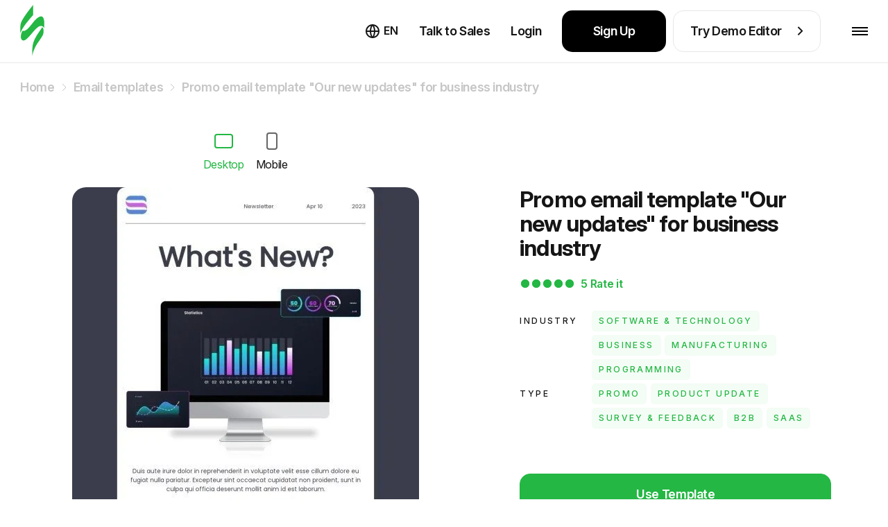

--- FILE ---
content_type: image/svg+xml
request_url: https://live-content-worker.stripocdn.email/media/supported-esp/14752/sendy-new.svg
body_size: -197
content:
<svg width="40" height="40" viewBox="0 0 40 40" fill="none" xmlns="http://www.w3.org/2000/svg">
<rect width="40" height="40" rx="10" fill="#F9F9F9"/>
<path d="M20.0027 30.7797C25.9563 30.7797 30.7827 25.9534 30.7827 19.9997C30.7827 14.0461 25.9563 9.21973 20.0027 9.21973C14.049 9.21973 9.22266 14.0461 9.22266 19.9997C9.22266 25.9534 14.049 30.7797 20.0027 30.7797Z" fill="#C4C4C4"/>
<path d="M20.0023 29.6004C25.3043 29.6004 29.6023 25.3023 29.6023 20.0004C29.6023 14.6985 25.3043 10.4004 20.0023 10.4004C14.7004 10.4004 10.4023 14.6985 10.4023 20.0004C10.4023 25.3023 14.7004 29.6004 20.0023 29.6004Z" fill="#0C0C0C"/>
<path d="M13.502 15.5098V23.7198L17.522 19.7098L13.502 15.5098ZM22.482 19.7098L26.502 23.7198V15.5098L22.482 19.7098ZM18.462 19.8498L14.062 24.4898H25.912L21.592 19.8498H18.462Z" fill="#E7E7E7"/>
</svg>


--- FILE ---
content_type: image/svg+xml
request_url: https://live-content-worker.stripocdn.email/media/supported-esp/14702/mailchimp-new.svg
body_size: 2709
content:
<?xml version="1.0" encoding="UTF-8"?> <svg width="40" height="40" viewBox="0 0 40 40" fill="none" xmlns="http://www.w3.org/2000/svg">
<rect width="40" height="40" rx="10" fill="#F9F9F9"/>
<path fill-rule="evenodd" clip-rule="evenodd" d="M25.0437 19.4506C25.1986 19.4332 25.347 19.4324 25.4835 19.4506C25.5625 19.2799 25.576 18.9859 25.505 18.6657C25.3996 18.1897 25.2566 17.9017 24.9613 17.9466C24.6661 17.9915 24.6552 18.3364 24.7609 18.8121C24.8203 19.0799 24.926 19.3088 25.0437 19.4506Z" fill="#231F20"/>
<path fill-rule="evenodd" clip-rule="evenodd" d="M22.5104 19.8273C22.7215 19.9146 22.8514 19.9726 22.9021 19.9219C22.9349 19.8904 22.925 19.8302 22.8745 19.7526C22.7703 19.5924 22.5559 19.4297 22.3283 19.3384C21.8632 19.1497 21.3082 19.2124 20.8802 19.5022C20.7389 19.5997 20.6049 19.7348 20.624 19.8168C20.6302 19.8433 20.6514 19.8633 20.7009 19.8699C20.8174 19.8824 21.2245 19.6886 21.6936 19.6615C22.0245 19.6424 22.2991 19.7399 22.5104 19.8273Z" fill="#231F20"/>
<path fill-rule="evenodd" clip-rule="evenodd" d="M22.0864 20.0557C21.8112 20.0966 21.6595 20.1822 21.5621 20.2615C21.4791 20.3299 21.4277 20.4057 21.4282 20.4588C21.4284 20.4842 21.4399 20.4988 21.4491 20.5062C21.4616 20.5166 21.4765 20.5224 21.4944 20.5224C21.5565 20.5224 21.6958 20.4697 21.6958 20.4697C22.0786 20.3406 22.3312 20.3564 22.5815 20.3831C22.7197 20.3977 22.7852 20.4057 22.8154 20.3611C22.8244 20.3482 22.8352 20.3204 22.8076 20.2782C22.7433 20.1797 22.4652 20.0133 22.0864 20.0557Z" fill="#231F20"/>
<path fill-rule="evenodd" clip-rule="evenodd" d="M24.1888 20.894C24.3756 20.9805 24.5813 20.9465 24.6482 20.8182C24.7152 20.69 24.6181 20.5158 24.4313 20.4293C24.2445 20.3429 24.0388 20.3769 23.9718 20.5051C23.9048 20.6336 24.002 20.8076 24.1888 20.894Z" fill="#231F20"/>
<path fill-rule="evenodd" clip-rule="evenodd" d="M25.3899 19.9054C25.2383 19.903 25.1123 20.0599 25.1088 20.2561C25.1052 20.4523 25.2255 20.613 25.3772 20.6154C25.5288 20.6178 25.6548 20.461 25.6583 20.2647C25.6619 20.0687 25.5416 19.9079 25.3899 19.9054Z" fill="#231F20"/>
<path fill-rule="evenodd" clip-rule="evenodd" d="M15.1965 23.4408C15.1588 23.3962 15.0968 23.4097 15.0366 23.423C14.9947 23.4324 14.9473 23.4426 14.8951 23.4419C14.7836 23.4399 14.689 23.395 14.6359 23.3182C14.5668 23.2182 14.5708 23.0691 14.647 22.8984L14.6826 22.8219C14.8043 22.5646 15.0079 22.1342 14.7793 21.7239C14.6072 21.4151 14.3265 21.2228 13.989 21.1824C13.6649 21.1437 13.3314 21.2568 13.1187 21.4779C12.7831 21.8268 12.7305 22.3017 12.7954 22.4695C12.8192 22.5308 12.8564 22.5479 12.8833 22.5515C12.9404 22.5586 13.0248 22.5195 13.0777 22.3855L13.0928 22.3419C13.1164 22.2711 13.1602 22.1391 13.2322 22.0333C13.3189 21.9057 13.4539 21.8179 13.6123 21.7857C13.7737 21.7531 13.9388 21.7822 14.077 21.8675C14.3121 22.0124 14.4027 22.2839 14.3022 22.5428C14.2503 22.6768 14.1659 22.9331 14.1845 23.1435C14.2222 23.5695 14.5003 23.7406 14.7501 23.7588C14.993 23.7675 15.1628 23.6388 15.2057 23.545C15.231 23.4895 15.2097 23.4557 15.1958 23.4413" fill="#231F20"/>
<path fill-rule="evenodd" clip-rule="evenodd" d="M17.5071 15.6165C18.2995 14.7538 19.2748 14.0038 20.1486 13.5827C20.1788 13.5681 20.2108 13.5989 20.1946 13.6269C20.1252 13.7454 19.9915 13.9989 19.9493 14.1912C19.9427 14.2212 19.9774 14.2436 20.0042 14.2265C20.5479 13.8774 21.4934 13.5032 22.3229 13.4552C22.3585 13.4532 22.3757 13.4961 22.3474 13.5167C22.2212 13.6078 22.0833 13.7341 21.9825 13.8616C21.9653 13.8834 21.9816 13.9145 22.0104 13.9147C22.5927 13.9187 23.4137 14.1107 23.9488 14.3936C23.9849 14.4127 23.9592 14.4787 23.9186 14.47C23.109 14.2952 21.7837 14.1625 20.4068 14.4789C19.1778 14.7614 18.2396 15.1976 17.5554 15.6665C17.5207 15.6903 17.479 15.6469 17.5071 15.6165ZM24.7208 24.338C24.7443 24.3287 24.7604 24.3036 24.7578 24.2784C24.7545 24.2476 24.7252 24.2251 24.6924 24.2282C24.6924 24.2282 23.0016 24.464 21.4042 23.9131C21.5783 23.3802 22.0408 23.5727 22.7401 23.6258C24.0005 23.6967 25.1302 23.5231 25.9651 23.2973C26.6884 23.1018 27.6387 22.716 28.3766 22.1671C28.6255 22.6822 28.7134 23.2493 28.7134 23.2493C28.7134 23.2493 28.9061 23.2169 29.0672 23.3102C29.2193 23.3984 29.3309 23.5818 29.2547 24.056C29.0995 24.9418 28.7 25.6609 28.0283 26.3224C27.6193 26.7371 27.1231 27.0975 26.5552 27.3598C26.2535 27.5091 25.9325 27.6382 25.5932 27.7424C23.0611 28.5218 20.4691 27.6651 19.6337 25.8255C19.567 25.6873 19.5106 25.5424 19.4663 25.3911C19.1104 24.1789 19.4125 22.7245 20.3573 21.8089C20.4156 21.7507 20.475 21.6816 20.475 21.5951C20.475 21.5229 20.4262 21.4467 20.384 21.3925C20.0533 20.9407 18.9082 20.1709 19.1382 18.6811C19.3033 17.6109 20.2967 16.8572 21.2229 16.9018L21.4575 16.9145C21.859 16.9369 22.209 16.9854 22.5394 16.9985C23.0924 17.0211 23.5896 16.9454 24.1788 16.4829C24.3774 16.3269 24.5368 16.1916 24.8064 16.1487C24.8347 16.144 24.9052 16.1203 25.046 16.1265C25.1899 16.1338 25.3266 16.1709 25.4495 16.248C25.9217 16.544 25.9887 17.2611 26.0132 17.7856C26.0271 18.0849 26.0656 18.8094 26.0788 19.0174C26.1087 19.4929 26.2415 19.5598 26.5099 19.6431C26.6608 19.69 26.8009 19.7249 27.0075 19.7796C27.6325 19.9449 28.0031 20.1127 28.2368 20.3282C28.3762 20.4629 28.441 20.606 28.4611 20.7425C28.5347 21.2491 28.0436 21.8749 26.7434 22.4436C25.3222 23.0651 23.5979 23.2224 22.4066 23.0973L21.9891 23.0529C21.0363 22.932 20.4927 24.0922 21.0646 24.8873C21.4333 25.3998 22.4373 25.7331 23.4417 25.7333C25.7448 25.7335 27.5151 24.8069 28.1736 24.0067L28.2262 23.936C28.2587 23.89 28.2318 23.8647 28.1915 23.8907C27.6535 24.2376 25.2639 25.6147 22.7078 25.2002C22.7078 25.2002 22.3972 25.152 22.1137 25.0482C21.8884 24.9656 21.4167 24.7611 21.3594 24.3053C23.4222 24.9064 24.7208 24.338 24.7208 24.338ZM13.3908 19.7191C12.6733 19.8505 12.041 20.2336 11.6545 20.7629C11.4233 20.5814 10.9929 20.2298 10.9167 20.0927C10.2995 18.9882 11.5903 16.8411 12.4922 15.6285C14.721 12.6318 18.2116 10.3636 19.8274 10.7752C20.0901 10.8452 20.9601 11.7956 20.9601 11.7956C20.9601 11.7956 19.3448 12.6401 17.8469 13.8172C15.8285 15.2814 14.3042 17.4096 13.3908 19.7191ZM14.5962 24.7869C14.4877 24.8044 14.3769 24.8113 14.2651 24.8087C13.1856 24.7813 12.0198 23.8658 11.904 22.78C11.7759 21.5798 12.4269 20.6562 13.5792 20.4371C13.717 20.4109 13.8835 20.3958 14.063 20.4047C14.7087 20.438 15.6601 20.9051 15.8774 22.2305C16.0698 23.4042 15.7641 24.5993 14.5962 24.7869ZM29.2179 22.6616C29.2087 22.6307 29.1483 22.4233 29.0656 22.1733C28.9828 21.9231 28.8972 21.7473 28.8972 21.7473C29.2292 21.2791 29.2351 20.8602 29.1908 20.6231C29.1436 20.3291 29.0137 20.0787 28.7519 19.8196C28.4901 19.5607 27.9545 19.2954 27.2019 19.0962L26.8071 18.9929C26.8052 18.9776 26.7863 18.1158 26.7693 17.7458C26.7568 17.4783 26.7325 17.0607 26.595 16.6496C26.4311 16.0929 26.1457 15.6058 25.7894 15.2943C26.7729 14.3338 27.3868 13.2756 27.3851 12.3681C27.3823 10.6225 25.1071 10.0943 22.3031 11.1883L21.709 11.4258C21.7064 11.4234 20.6349 10.433 20.6189 10.4196C17.4219 7.79231 7.42664 18.2605 10.6222 20.8029L11.3205 21.3605C11.1394 21.8027 11.0682 22.3093 11.1264 22.854C11.2009 23.5538 11.584 24.2244 12.2049 24.7427C12.7943 25.2347 13.5693 25.5462 14.3212 25.5455C15.5648 28.2458 18.4064 29.9022 21.738 29.9955C25.3118 30.0955 28.3118 28.5155 29.5689 25.6773C29.6512 25.4782 30 24.5807 30 23.7882C30 22.992 29.5222 22.6616 29.2179 22.6616Z" fill="#231F20"/>
</svg>


--- FILE ---
content_type: image/svg+xml
request_url: https://live-content-worker.stripocdn.email/media/supported-esp/14738/sharpspring-new.svg
body_size: 13858
content:
<svg width="40" height="40" viewBox="0 0 40 40" fill="none" xmlns="http://www.w3.org/2000/svg">
<rect width="40" height="40" rx="10" fill="#EEFFF1"/>
<path d="M12.936 21.8685C12.8425 21.9932 12.6346 21.6294 12.6346 21.6294C12.2397 20.8915 12.1461 19.8729 12.0006 19.0518C11.7824 17.763 11.6369 16.4639 11.5849 15.1543L11.5641 15.2998C11.5745 15.2478 11.5849 15.1959 11.5849 15.1543C10.9925 16.6925 10.8262 19.9457 10.8262 19.9457C10.8262 19.9561 10.8677 22.0659 11.4602 22.2738C11.4914 22.2842 11.5121 22.2842 11.5329 22.2738H11.5745C12.0422 22.1803 12.4787 21.9412 12.936 21.8685Z" fill="#8DBE23"/>
<path d="M11.5645 15.2998C11.4501 15.6844 11.3462 16.0897 11.2734 16.5262C11.3462 16.1209 11.4397 15.7363 11.5541 15.4037C11.606 16.5782 11.7411 17.8046 11.9594 19.0622C11.9802 19.2077 12.0114 19.3532 12.0322 19.5195C12.1153 20.0496 12.1985 20.6212 12.3751 21.1409C12.3855 21.1201 12.3959 21.0993 12.4063 21.0682C12.1985 20.4238 12.1153 19.6858 12.0114 19.0518C11.8035 17.815 11.658 16.5574 11.606 15.3102L11.5645 15.2998Z" fill="#7CA830"/>
<path d="M11.8031 22.2007C11.668 22.0864 11.5848 21.9097 11.5225 21.7434C11.4393 21.5251 11.3666 21.3069 11.3146 21.0782C11.2003 20.6313 11.1171 20.174 11.0755 19.7167C11.034 19.2178 11.0236 18.6981 11.0548 18.1992C11.0652 18.0537 11.0755 17.8978 11.0859 17.7523C11.1691 16.8585 11.325 15.9958 11.5952 15.1436C11.0028 16.6818 10.8053 18.2928 10.7949 19.9349V19.9765C10.8261 20.413 10.9092 21.8681 11.3562 22.2735C11.4809 22.4086 11.5952 22.2942 11.8031 22.2007ZM11.5848 15.1539C11.5848 15.1955 11.5744 15.2475 11.5744 15.2995L11.5848 15.1539Z" fill="#008437"/>
<path d="M11.564 15.1432C11.0235 16.5359 10.7637 18.1053 10.7637 19.945H10.7845C10.7845 18.334 10.9819 16.775 11.5432 15.2575C11.5536 15.216 11.5744 15.1848 11.5848 15.1432V15.1328V15.2783L11.5951 15.1328H11.5744L11.564 15.1432ZM11.5848 15.1536C11.5848 15.1536 11.5848 15.164 11.5848 15.1536C11.5744 15.1952 11.5744 15.2367 11.564 15.2887L11.5848 15.1536ZM10.7949 19.945H10.7741H10.7949ZM10.7741 19.9762V19.9969C10.7845 20.2152 10.8156 20.6517 10.8884 21.0882C10.8364 20.7245 10.7949 20.3503 10.7741 19.9762Z" fill="#DEDDDD"/>
<path d="M11.2729 16.5156C11.2002 16.9002 11.1378 17.3055 11.0858 17.7005V17.7524C11.0755 17.898 11.0651 18.0435 11.0547 18.1994C11.0339 18.7086 11.0339 19.2179 11.0755 19.7168C11.117 20.1741 11.2002 20.6314 11.3145 21.0783C11.3769 21.307 11.4392 21.5253 11.5224 21.7435C11.5743 21.8786 11.6471 22.0241 11.7406 22.1385L11.7614 22.1177C11.6679 22.0138 11.5951 21.8682 11.5432 21.7331C11.4704 21.5357 11.3977 21.3174 11.3353 21.0679C11.2106 20.5899 11.1378 20.1325 11.0962 19.7168C11.0547 19.2491 11.0443 18.7398 11.0755 18.1994C11.0858 18.0435 11.0962 17.898 11.1066 17.7628C11.1482 17.3159 11.2002 16.9106 11.2729 16.5156ZM11.1794 20.3508V20.3612C11.1794 20.4028 11.1898 20.4443 11.1898 20.4859C11.1898 20.4339 11.1794 20.3924 11.1794 20.3612V20.3508Z" fill="#7CA830"/>
<path d="M11.5848 15.1543C11.5744 15.1855 11.5536 15.2271 11.5432 15.2686C11.5536 15.2271 11.5744 15.1959 11.5848 15.1543ZM11.5848 15.1543L11.564 15.2998C11.564 15.2478 11.5744 15.1959 11.5848 15.1543C11.3146 15.9858 11.1691 16.838 11.0859 17.7007C11.1379 17.3057 11.2003 16.9004 11.273 16.5158C11.3562 16.0793 11.4497 15.6844 11.564 15.2894H11.5848V15.1543L11.5744 15.2998C11.5744 15.2478 11.5848 15.1959 11.5848 15.1543Z" fill="#709634"/>
<path d="M11.5855 15.1543C11.5751 15.1959 11.5751 15.2478 11.5751 15.2998L11.5855 15.1543ZM11.5855 15.1543C11.5751 15.1959 11.5543 15.2271 11.5439 15.2686C10.9826 16.7757 10.7955 18.3451 10.7852 19.9561H10.8059H10.7852H10.8059C10.8059 18.4594 10.9826 17.129 11.336 15.9338C11.2009 16.4847 11.1074 17.0875 11.045 17.763C11.0346 17.9086 11.0242 18.0541 11.0138 18.21C10.993 18.7504 11.0034 19.2701 11.0346 19.7378C11.0762 20.1639 11.1489 20.6212 11.2736 21.0993C11.336 21.3592 11.4088 21.5774 11.4919 21.7749C11.5439 21.91 11.6166 22.0659 11.7206 22.1803C11.731 22.1803 11.731 22.1699 11.7414 22.1595C11.6478 22.0451 11.5751 21.8996 11.5231 21.7645C11.4399 21.5463 11.3672 21.328 11.3152 21.0993C11.2009 20.6524 11.1177 20.2055 11.0762 19.7378C11.0346 19.2285 11.0242 18.7192 11.0554 18.2204C11.0658 18.0749 11.0658 17.919 11.0866 17.7734V17.7215C11.1697 16.838 11.3152 15.9962 11.5855 15.1543C11.5855 15.1543 11.5855 15.1647 11.5855 15.1543ZM10.8163 19.9457V19.9561V19.9457Z" fill="#167838"/>
<path d="M29.5347 25.7861C29.358 25.5055 29.0046 24.9339 29.0046 24.9339L28.4538 24.0089C28.4538 24.0089 27.6742 23.6763 27.2793 23.458C27.6015 23.9881 27.9029 24.7676 28.4122 25.121C28.8279 25.4016 29.2333 25.6926 29.649 25.9732C29.6074 25.9005 29.5762 25.8485 29.5347 25.7861C29.5243 25.7757 29.5139 25.755 29.5347 25.7861C29.5555 25.8173 29.5451 25.8069 29.5347 25.7861Z" fill="#008538"/>
<path d="M28.5365 24.207C28.5157 24.2486 28.5053 24.3006 28.4845 24.3421L28.8795 25.0073C28.8899 25.0177 29.0146 25.2256 29.1497 25.4542C29.0873 25.4127 29.0354 25.3711 28.973 25.3399L28.4845 24.9969C28.4222 24.9554 28.3598 24.9034 28.3078 24.841C28.287 24.893 28.2766 24.9346 28.2559 24.9865C28.3078 25.0281 28.3598 25.0801 28.4118 25.1113L29.5966 25.9219C29.316 25.5062 29.0562 25.0593 28.7963 24.6332C28.7132 24.498 28.63 24.3525 28.5365 24.207Z" fill="#1D7938"/>
<path d="M23.0383 29.0392C20.4504 28.083 19.5046 24.3205 18.9953 21.8677C18.2677 18.3963 18.0495 14.7066 18.3925 11.1729H14.8587C14.4118 15.1224 14.5885 19.3837 15.4927 23.25C15.8772 24.913 16.4177 26.8669 17.6857 28.0518C18.4132 28.7378 19.4942 28.9352 20.44 29.1119C21.7495 29.3614 23.0383 29.3302 24.3583 29.1535C23.9114 29.2262 23.4541 29.1951 23.0383 29.0392C20.4607 28.0934 21.3234 28.4052 22.1964 28.7274C22.6849 28.9144 23.1838 29.0911 23.0383 29.0392Z" fill="#8DBE23"/>
<path d="M18.4973 18.6152C18.4973 18.636 18.487 18.6672 18.4766 18.688C18.6013 19.7585 18.778 20.829 18.9962 21.8684C19.1106 22.4192 19.2457 23.022 19.412 23.656L19.4328 23.6353C19.2665 23.022 19.1313 22.4296 19.017 21.858C18.7988 20.7979 18.6221 19.7169 18.4973 18.6152ZM19.7757 24.7785C19.7653 24.7785 19.7653 24.7785 19.755 24.7889C20.0252 25.5996 20.3682 26.3999 20.8047 27.0859C20.8047 27.0755 20.8151 27.0755 20.8255 27.0651C20.628 26.7429 20.4305 26.3999 20.2538 26.005C20.0772 25.61 19.9109 25.1943 19.7757 24.7785Z" fill="#DEDDDD"/>
<path d="M18.4752 18.6875C18.4752 18.7083 18.4648 18.7291 18.4648 18.7499C18.5896 19.7996 18.7559 20.8389 18.9741 21.8679C19.0884 22.4395 19.234 23.0527 19.4003 23.6763L19.421 23.6556C19.2547 23.0216 19.1196 22.4083 19.0053 21.8679C18.7766 20.8285 18.6 19.758 18.4752 18.6875ZM19.7536 24.7884C19.7432 24.7884 19.7432 24.7884 19.7328 24.7988C19.8784 25.2146 20.0343 25.6303 20.2213 26.0357C20.398 26.4306 20.5955 26.784 20.8034 27.1062C20.8034 27.0958 20.8138 27.0958 20.8138 27.0854C20.3668 26.389 20.0239 25.5887 19.7536 24.7884Z" fill="#7CA830"/>
<path d="M21.3763 29.9544C21.0541 29.705 20.7527 29.1749 20.3682 29.1022C21.2308 28.1979 21.8337 27.0443 22.3533 25.901C22.6236 25.3086 22.8626 24.7057 23.0913 24.1029C23.1848 23.8535 23.3615 23.6352 23.2056 23.4066C23.0913 23.2507 22.9769 23.0948 22.8522 22.9285C22.3845 24.238 21.8544 25.558 21.0957 26.7221C20.5553 27.5431 19.6718 28.6241 18.5909 28.4785C17.9049 28.4162 17.3437 27.6471 16.9799 27.0962C16.4291 26.2544 16.0653 25.2878 15.7743 24.3108C15.1195 22.0658 14.8493 19.6961 14.7349 17.3576C14.631 15.2997 14.631 13.2106 14.8597 11.1631H17.7802C17.8945 11.1631 17.9673 10.4459 17.9985 10.3108C18.144 9.70801 18.2791 8.87654 18.8507 8.54395C17.9673 8.82457 17.1982 9.03244 16.3875 9.51053C15.9614 9.75998 15.5768 10.0406 15.1819 10.3316C14.9948 10.5499 14.7038 10.7577 14.5271 10.9448C14.0698 11.9946 14.0074 13.46 13.9658 14.5825C13.7995 18.584 13.9554 22.9908 15.3585 26.7636C15.7847 27.9069 16.3979 29.1229 17.4268 29.7985C18.2479 30.339 19.4224 30.5261 20.3682 30.6508C21.4491 30.7963 22.7171 30.6196 22.291 30.4637C21.6466 30.235 21.657 30.1727 21.3763 29.9544Z" fill="#008437"/>
<path d="M19.0471 8.4707L19.0055 8.4811H19.0159L19.0471 8.4707ZM16.719 9.31257C16.6046 9.37493 16.4903 9.43729 16.3656 9.49965C16.272 9.55162 16.1889 9.60359 16.1058 9.65555C16.3032 9.54123 16.5007 9.41651 16.719 9.31257ZM14.5052 10.9443C14.5052 10.9443 14.4948 10.9443 14.5052 10.9443C14.4948 10.9443 14.5052 10.9443 14.5052 10.9443ZM14.4948 10.9547C14.0479 12.0045 13.9855 13.4388 13.9335 14.582V14.5924C13.9231 14.8835 13.9127 15.1849 13.9023 15.4967L13.9335 15.3719C13.9439 15.1121 13.9543 14.8523 13.9647 14.6028C14.0063 13.5115 14.0686 12.1084 14.4844 11.0691C14.4844 11.0171 14.4844 10.9859 14.4948 10.9547ZM22.4873 23.8946C22.4769 23.8946 22.4665 23.905 22.4561 23.905C22.0924 24.8404 21.6455 25.8173 21.0634 26.7112C20.9803 26.8359 20.8971 26.9502 20.8244 27.0646C20.8244 27.0749 20.8348 27.0749 20.8348 27.0853C20.9283 26.9606 21.0115 26.8463 21.0842 26.7216C21.6558 25.8485 22.1028 24.8819 22.4873 23.8946ZM15.2743 26.5657L15.2535 26.5865C15.2743 26.6488 15.3055 26.7216 15.3262 26.7839C15.6796 27.7401 16.2928 29.1017 17.4049 29.8292C17.7375 30.0475 18.1221 30.2034 18.5274 30.3281C18.2052 30.2346 17.935 30.1202 17.7375 30.0059V29.9955C17.6232 29.9331 17.5193 29.8812 17.4153 29.8084C16.3864 29.1328 15.7732 27.9168 15.347 26.7735C15.3262 26.7008 15.3055 26.6384 15.2743 26.5657Z" fill="#DEDDDD"/>
<path d="M16.1471 25.4023C16.1471 25.4127 16.1367 25.4231 16.1367 25.4231C16.355 26.0052 16.6252 26.5768 16.9682 27.0965C17.332 27.6473 17.8932 28.4164 18.5792 28.4788C18.6415 28.4892 18.7143 28.4892 18.7767 28.4892C19.5977 28.4892 20.3045 27.8032 20.8034 27.1173C20.8034 27.1069 20.793 27.1069 20.793 27.0965C20.1174 28.0007 19.4418 28.458 18.7767 28.458C18.7143 28.458 18.6519 28.458 18.5792 28.4476C17.9244 28.3853 17.3839 27.6889 16.989 27.0757C16.6772 26.608 16.3966 26.0571 16.1471 25.4023Z" fill="#7CA830"/>
<path d="M20.8255 27.0654C20.8255 27.0758 20.8151 27.0758 20.8047 27.0862C20.8047 27.0966 20.8151 27.0966 20.8151 27.107C20.8151 27.0966 20.8255 27.0966 20.8255 27.0862C20.8359 27.0758 20.8255 27.0758 20.8255 27.0654Z" fill="#C5C1C1"/>
<path d="M20.8034 27.0859C20.8034 27.0963 20.793 27.0963 20.793 27.1067C20.793 27.1171 20.8034 27.1171 20.8034 27.1275C20.8034 27.1171 20.8138 27.1171 20.8138 27.1067C20.8138 27.0963 20.8138 27.0963 20.8034 27.0859Z" fill="#709634"/>
<path d="M14.4844 11.0596C14.0687 12.0989 14.0063 13.5124 13.9648 14.5933C13.9544 14.8532 13.944 15.113 13.9336 15.3625L13.9648 15.2377C13.9752 15.0195 13.9752 14.8012 13.9856 14.5933V14.5829C14.0375 13.4916 14.0895 12.1405 14.4844 11.1115C14.4741 11.1011 14.4741 11.0804 14.4844 11.0596ZM23.2565 23.5837H23.2461V23.6148C23.2461 23.6044 23.2461 23.5941 23.2565 23.5837ZM22.5186 23.8851C22.5082 23.8851 22.4978 23.8955 22.4874 23.8955C22.1028 24.8828 21.6559 25.8494 21.0843 26.7329C21.0115 26.8472 20.9284 26.9719 20.8348 27.0966C20.8348 27.107 20.8244 27.107 20.8244 27.1174C20.8244 27.1278 20.814 27.1278 20.814 27.1382C20.3152 27.8138 19.6084 28.5101 18.7873 28.5101C18.725 28.5101 18.6626 28.5101 18.5899 28.4998C17.9039 28.4374 17.3426 27.6683 16.9789 27.1174C16.6359 26.5978 16.3657 26.0365 16.1474 25.4441C16.1474 25.4545 16.137 25.4649 16.137 25.4649C16.3864 26.1093 16.6567 26.6497 16.9685 27.1278C17.3738 27.741 17.9143 28.4582 18.6002 28.5205C18.6626 28.5309 18.7354 28.5309 18.7977 28.5309C19.5668 28.5309 20.3567 27.9281 21.1258 26.7537C21.6975 25.8286 22.1548 24.8309 22.5186 23.8851ZM23.0902 24.0306C23.0798 24.0514 23.0798 24.0721 23.0694 24.0929C22.8304 24.7477 22.5809 25.3298 22.3315 25.891C22.1548 26.2756 21.9677 26.6705 21.7598 27.0655C22.3003 26.0573 22.7368 25.0076 23.0902 24.0306ZM15.2951 26.5458L15.2743 26.5666C15.2951 26.6393 15.3263 26.7121 15.3471 26.7744C15.7732 27.9177 16.3864 29.1338 17.4154 29.8093C17.5193 29.8717 17.6337 29.9444 17.7376 29.9964L17.748 29.9756C17.6337 29.9133 17.5297 29.8613 17.4258 29.7885C16.3241 29.0714 15.7213 27.7202 15.3679 26.7744C15.3471 26.6913 15.3159 26.6185 15.2951 26.5458ZM20.8037 28.5517C20.6581 28.7388 20.5022 28.9155 20.3463 29.0818L20.3152 29.113C20.4815 28.9467 20.6478 28.7596 20.8037 28.5517Z" fill="#167838"/>
<path d="M26.7899 8.88672C26.4365 9.47914 25.9169 10.1028 25.7714 10.7887C25.418 12.4932 24.68 14.1874 24.0045 15.7776C23.1834 17.7004 22.2584 19.5816 21.1463 21.3381C20.6162 22.1799 20.0342 22.9906 19.3794 23.7285C19.1715 23.9676 18.9948 24.1131 18.9013 24.4145C18.8389 24.612 18.787 24.7991 18.7246 24.9965C20.98 22.6788 22.5702 19.6647 23.9421 16.713C24.6385 15.2059 25.2725 13.6677 25.8337 12.1087C26.0624 11.4643 26.291 10.8199 26.4885 10.1547C26.5924 9.84291 26.8731 9.2401 26.7899 8.88672Z" fill="#008538"/>
<path d="M26.8012 8.82422L26.77 8.87619C26.6765 9.03209 26.583 9.1776 26.4686 9.34389C26.1672 9.8012 25.8554 10.2689 25.7515 10.7886C25.4085 12.4307 24.7225 14.0417 24.0573 15.5903L23.9846 15.767C23.07 17.9289 22.1346 19.7477 21.1264 21.3275C20.5548 22.2317 19.9935 22.9905 19.4219 23.6453C19.4219 23.6556 19.4219 23.666 19.4323 23.6764C20.0663 22.9489 20.6275 22.159 21.1472 21.3483C22.2593 19.5918 23.1843 17.7106 24.0054 15.7878C24.681 14.1976 25.4189 12.5035 25.7723 10.799C25.9074 10.1338 26.4167 9.52058 26.77 8.92815V8.90737L26.8116 8.88658L26.8012 8.82422Z" fill="#EBF1E9"/>
<path d="M19.3903 23.6768C19.38 23.6872 19.3696 23.6975 19.3696 23.7079C19.328 23.7495 19.2968 23.7911 19.2552 23.8327C19.0993 23.999 18.9642 24.1445 18.8915 24.3939C18.8395 24.5498 18.7979 24.7057 18.746 24.8616L18.7148 24.9655L18.746 24.9344C18.7979 24.7577 18.8499 24.581 18.9122 24.4043C19.0058 24.1029 19.1825 23.9574 19.3903 23.7183C19.3903 23.7079 19.4007 23.7079 19.4111 23.6975C19.4007 23.6975 19.4007 23.6872 19.3903 23.6768ZM18.746 25.0071C18.7356 25.0071 18.7356 25.0071 18.746 25.0071L18.7044 25.0175L18.6836 25.0695L18.746 25.0071Z" fill="#80B727"/>
<path d="M19.4309 23.6348L19.4102 23.6556C19.4102 23.6659 19.4102 23.6763 19.4205 23.6867L19.4413 23.6659C19.4309 23.6556 19.4309 23.6452 19.4309 23.6348Z" fill="#CFD3CC"/>
<path d="M19.4114 23.6562L19.3906 23.677C19.3906 23.6874 19.3906 23.6978 19.401 23.7082L19.4218 23.6874C19.4218 23.677 19.4114 23.6666 19.4114 23.6562Z" fill="#74A32F"/>
<path d="M26.7705 8.91797C26.4171 9.51039 25.9182 10.1132 25.7727 10.7888C25.4193 12.4933 24.6814 14.1874 24.0058 15.7776C23.1847 17.7004 22.2597 19.5816 21.1476 21.3381C20.6279 22.1592 20.0667 22.9491 19.4327 23.6663L19.4119 23.687L19.3911 23.7078C19.3911 23.7182 19.3807 23.7182 19.3807 23.7286C19.1729 23.9677 18.9962 24.1132 18.9026 24.4146C18.8507 24.5913 18.7987 24.768 18.7363 24.9446C18.7467 24.9343 18.7571 24.9239 18.7675 24.9031L18.7779 24.8823C18.8299 24.7264 18.8714 24.5705 18.9234 24.4146C18.9962 24.1755 19.1209 24.0404 19.2768 23.8637C19.3184 23.8222 19.3495 23.7806 19.3911 23.739C19.9835 23.0634 20.5656 22.2839 21.158 21.3485C22.1662 19.7687 23.1016 17.9499 24.0162 15.788L24.0889 15.6113C24.7541 14.0523 25.4401 12.4413 25.7831 10.7992C25.887 10.3003 26.1988 9.83259 26.5002 9.37528C26.5938 9.22977 26.6769 9.09466 26.7601 8.95954C26.7808 8.93876 26.7808 8.92836 26.7705 8.91797ZM26.4794 10.1444C26.4794 10.1444 26.469 10.1444 26.4794 10.1444C26.4483 10.2587 26.4171 10.3627 26.3859 10.4666C26.4067 10.3523 26.4483 10.2483 26.4794 10.1444ZM23.7771 17.0145C22.8625 18.9788 21.7608 21.1095 20.3577 23.0115C21.7608 21.1095 22.8625 18.9788 23.7771 17.0145Z" fill="#008438"/>
<path d="M19.3487 12.5447C19.4111 11.4846 19.463 10.3517 19.2968 9.30196C19.2448 8.99016 19.1928 8.35616 18.7771 8.49128C18.4445 8.59521 18.1223 8.69915 17.7897 8.83426C16.9686 9.17724 16.1787 9.59298 15.4512 10.123C15.1913 10.3101 14.9419 10.5284 14.7029 10.7467C14.5781 10.861 14.5781 10.861 14.5262 10.9545C14.4846 11.0377 14.5262 11.2975 14.5158 11.495C14.3703 14.1037 13.6635 16.7333 12.9568 19.2277C12.6969 20.1215 12.4475 21.5558 11.7303 22.1898C11.0652 22.7719 10.8157 20.2359 10.7949 19.9344C10.9092 21.7325 11.3458 23.5306 12.25 25.0792C12.6346 25.7444 13.0711 26.6694 13.809 26.9708C14.6821 27.3242 15.4304 26.4511 15.8773 25.7963C17.0726 24.0191 17.7066 21.7741 18.2158 19.6954C18.7979 17.3569 19.2032 14.956 19.3487 12.5447C19.3591 12.4304 19.3487 12.6279 19.3279 12.8253C19.3175 13.1267 19.2968 13.4282 19.3487 12.5447Z" fill="#E5E4E4"/>
<path d="M18.8809 8.4502C18.8498 8.4502 18.8082 8.46059 18.7666 8.47098C18.4444 8.57492 18.1118 8.67885 17.7792 8.81397C17.4051 8.96987 17.0517 9.13616 16.7191 9.31285C16.9062 9.21931 17.0933 9.13616 17.2907 9.06341L17.7896 8.84515C18.1118 8.71003 18.4444 8.6061 18.777 8.50216C18.8186 8.49177 18.8498 8.48138 18.8809 8.48138C18.9121 8.48138 18.9433 8.49177 18.9745 8.50216L19.0057 8.49177C18.9641 8.46059 18.9225 8.4502 18.8809 8.4502ZM19.0161 8.48138L18.9953 8.49177C19.2135 8.6061 19.2551 9.05301 19.2967 9.29206C19.463 10.3418 19.411 11.4539 19.359 12.514V12.5348C19.3383 12.9713 19.3279 13.1272 19.3279 13.1272L19.3486 12.8154C19.3486 12.7427 19.359 12.6699 19.359 12.618C19.2343 14.6135 18.9329 16.5986 18.5068 18.5422C18.5068 18.563 18.5068 18.5942 18.5172 18.615C18.9329 16.7338 19.2135 14.8941 19.3486 13.148V13.1272V13.0545V13.0025L19.3798 12.5452V12.514C19.4422 11.4643 19.4838 10.3418 19.3175 9.30246C19.3175 9.28167 19.3071 9.25049 19.3071 9.2297C19.2655 8.96987 19.2135 8.5957 19.0161 8.48138ZM16.1059 9.65583C15.8772 9.80134 15.6486 9.94685 15.4407 10.1028C15.1705 10.3002 14.921 10.5185 14.6924 10.7264C14.5677 10.8407 14.5677 10.8407 14.5157 10.9446V10.9342L14.5781 10.8719C14.5988 10.8407 14.63 10.8095 14.7132 10.7368C14.8275 10.6328 14.9522 10.5289 15.0666 10.4249L15.1705 10.321C15.4615 10.1028 15.7733 9.8741 16.1059 9.65583ZM14.5053 10.9446V10.955C14.4949 10.955 14.4949 10.955 14.5053 10.9446ZM13.9025 15.4969C13.6219 16.7649 13.2789 18.0122 12.9255 19.2282C12.8839 19.3841 12.832 19.5504 12.7904 19.7375C12.6761 20.1532 12.5617 20.6313 12.3954 21.0678C12.3954 21.0782 12.4058 21.0886 12.4058 21.099C12.6449 20.4754 12.8008 19.7582 12.9463 19.2386C13.2789 18.0641 13.6219 16.8481 13.8921 15.6321C13.9025 15.5801 13.9025 15.5385 13.9025 15.4969ZM10.7637 19.9453V19.9765V19.9453ZM10.8884 21.0886C11.1067 22.5853 11.564 23.9468 12.2291 25.1005C12.2811 25.1836 12.3331 25.2772 12.385 25.3707C12.7488 26.0047 13.1542 26.7322 13.7986 26.9921C13.9337 27.044 14.0792 27.0752 14.2143 27.0752C14.5573 27.0752 14.9003 26.9089 15.2536 26.5763C15.2536 26.5659 15.2432 26.5556 15.2432 26.5556C14.9418 26.8362 14.5885 27.0544 14.2039 27.0544C14.0688 27.0544 13.9337 27.0337 13.7986 26.9713C13.0606 26.6699 12.6241 25.7449 12.2395 25.0797C11.6159 24.0092 11.2106 22.8139 10.9819 21.5771C10.9404 21.4316 10.9092 21.2549 10.8884 21.0886Z" fill="#FDFDFD"/>
<path d="M12.3645 21.1299C12.2086 21.5248 12.0112 21.8782 11.7617 22.1277L11.7825 22.1484C12.0319 21.899 12.2294 21.556 12.3853 21.1715C12.3749 21.1507 12.3749 21.1403 12.3645 21.1299Z" fill="#97C23A"/>
<path d="M12.3964 21.0576C12.386 21.0784 12.3756 21.0992 12.3652 21.1304C12.3652 21.1408 12.3756 21.1512 12.3756 21.1616L12.4068 21.0992C12.4068 21.0784 12.3964 21.068 12.3964 21.0576Z" fill="#8AAE3F"/>
<path d="M10.8164 19.9658V19.997C10.8268 20.1425 10.8372 20.3816 10.8684 20.6622C10.9723 21.3585 11.1802 22.2836 11.5232 22.2836C11.5855 22.2836 11.6479 22.2524 11.7102 22.2004L11.731 22.1796L11.7102 22.1588L11.6895 22.1796C11.6271 22.2316 11.5647 22.2628 11.5128 22.2628C11.0658 22.2628 10.8476 20.3712 10.8164 19.9658Z" fill="#308B43"/>
<path d="M10.7942 19.9453H10.7734V19.9765C10.7942 20.3507 10.8358 20.7248 10.8878 21.0886C10.9189 21.2549 10.9501 21.4316 10.9917 21.5875C10.9605 21.4004 10.9293 21.2237 10.8982 21.0366C10.8358 20.6105 10.8046 20.1844 10.7942 19.9869V19.9453L10.7734 19.9557L10.7942 19.9453Z" fill="#E0DEDE"/>
<path d="M11.761 22.1279C11.7506 22.1279 11.7506 22.1383 11.7402 22.1487C11.7402 22.1591 11.7506 22.1591 11.761 22.1695C11.7714 22.1695 11.7714 22.1591 11.7818 22.1487C11.7714 22.1383 11.7714 22.1279 11.761 22.1279Z" fill="#8AAE3F"/>
<path d="M10.8157 19.9453H10.7949H10.8157ZM10.8157 19.9453H10.7949C10.8053 20.0389 10.8261 20.3195 10.8781 20.6521C10.8469 20.3818 10.8365 20.1324 10.8261 19.9869V19.9557C10.8157 19.9557 10.8157 19.9557 10.8157 19.9453ZM10.7949 19.9453V19.9765C10.8053 20.1844 10.8365 20.6001 10.8989 21.0262C10.8469 20.6729 10.8157 20.3091 10.7949 19.9453ZM11.7407 22.1383C11.7303 22.1383 11.7303 22.1487 11.7199 22.1591C11.7199 22.1695 11.7303 22.1695 11.7303 22.1799L11.7511 22.1591C11.7511 22.1487 11.7511 22.1487 11.7407 22.1383Z" fill="#3A7F42"/>
<path d="M18.4545 18.6875C18.3817 19.0305 18.2986 19.3631 18.2154 19.7061C17.7373 21.6288 17.1657 23.6763 16.1367 25.3809C16.1367 25.3913 16.1471 25.4017 16.1471 25.4121C17.1865 23.6867 17.7685 21.5769 18.2362 19.7164C18.3193 19.3943 18.3921 19.0824 18.4648 18.7706C18.4648 18.7291 18.4545 18.7083 18.4545 18.6875Z" fill="#97C23A"/>
<path d="M18.4856 18.5527C18.4856 18.5735 18.4752 18.6047 18.4648 18.6255C18.4648 18.6463 18.4752 18.6775 18.4752 18.6982C18.4752 18.6775 18.4856 18.6463 18.4856 18.6255C18.496 18.5943 18.4856 18.5735 18.4856 18.5527Z" fill="#E0DEDE"/>
<path d="M18.4752 18.6152C18.4752 18.636 18.4648 18.6568 18.4648 18.6776C18.4648 18.6984 18.4752 18.7192 18.4752 18.7503C18.4752 18.7296 18.4856 18.7088 18.4856 18.688C18.4752 18.6672 18.4752 18.6464 18.4752 18.6152Z" fill="#8AAE3F"/>
<path d="M14.5047 11.0596C14.4943 11.0804 14.4943 11.1011 14.4839 11.1219C14.4839 11.1635 14.4839 11.2051 14.4943 11.2467C14.4943 11.3298 14.5047 11.4233 14.5047 11.4961C14.4319 12.7433 14.2344 14.0009 13.9746 15.2481V15.3832C14.2552 14.0945 14.4631 12.7953 14.5359 11.4961C14.5255 11.361 14.4943 11.1843 14.5047 11.0596ZM16.1053 25.4233C16.0325 25.548 15.9494 25.6727 15.8662 25.7975C15.7103 26.0365 15.5128 26.2963 15.2842 26.525C15.2842 26.5354 15.2946 26.5458 15.2946 26.5458C15.4921 26.3483 15.6895 26.1093 15.887 25.8079C15.9701 25.6935 16.0429 25.5688 16.1157 25.4545C16.1157 25.4441 16.1157 25.4337 16.1053 25.4233Z" fill="#308B43"/>
<path d="M19.0055 8.48145L18.9743 8.49184C18.9847 8.49184 18.9847 8.50223 18.9951 8.50223L19.0055 8.48145ZM17.2802 9.05308C17.0931 9.12584 16.906 9.20899 16.7086 9.30253C16.5007 9.41685 16.2928 9.53118 16.0954 9.6559C15.7628 9.86377 15.451 10.1028 15.1496 10.3211C15.1184 10.3523 15.0872 10.3938 15.0456 10.425C15.1703 10.3211 15.3055 10.2171 15.4406 10.1236C15.6484 9.96771 15.8667 9.8222 16.085 9.68708C16.1785 9.62472 16.272 9.57276 16.3656 9.5104C16.4903 9.43764 16.615 9.37528 16.7398 9.31292C16.9268 9.22977 17.1035 9.13623 17.2802 9.05308ZM14.5675 10.8719L14.5052 10.9343V10.9551C14.4948 10.9759 14.4948 11.0174 14.4948 11.059C14.5052 11.0278 14.5156 10.9967 14.5363 10.9655V10.9551C14.5363 10.9239 14.5571 10.8927 14.5675 10.8719ZM13.9335 15.3723L13.9023 15.497V15.6321L13.9335 15.5074C13.9231 15.4554 13.9335 15.4139 13.9335 15.3723ZM15.2639 26.5348L15.2431 26.5556C15.2431 26.566 15.2535 26.5764 15.2535 26.5764L15.2743 26.5556C15.2743 26.5556 15.2743 26.5452 15.2639 26.5348Z" fill="#E0DEDE"/>
<path d="M16.1373 25.3711C16.1373 25.3815 16.127 25.3919 16.127 25.3919C16.127 25.4023 16.1373 25.4127 16.1373 25.4231C16.1373 25.4127 16.1477 25.4023 16.1477 25.4023C16.1477 25.3919 16.1477 25.3815 16.1373 25.3711Z" fill="#8AAE3F"/>
<path d="M16.7508 9.32324C16.6261 9.3856 16.5014 9.44796 16.3767 9.52072C16.2831 9.57268 16.1896 9.63504 16.0961 9.69741C16.3039 9.56229 16.5222 9.43757 16.7508 9.32324ZM14.5266 10.955C14.5266 10.955 14.5163 10.955 14.5266 10.955C14.5163 10.955 14.5266 10.955 14.5266 10.955ZM14.5163 10.9654C14.5059 10.9966 14.4955 11.0278 14.4747 11.0589V11.1213C14.4851 11.1005 14.4851 11.0797 14.4955 11.0589C14.5059 11.0278 14.5059 10.9862 14.5163 10.9654ZM13.955 15.2475L13.9238 15.3722V15.5073L13.955 15.3826V15.2475ZM16.1272 25.4019C16.1272 25.4123 16.1168 25.4227 16.1168 25.4227C16.1168 25.4331 16.1272 25.4435 16.1272 25.4538C16.1272 25.4435 16.1376 25.4331 16.1376 25.4331C16.1376 25.4227 16.1272 25.4123 16.1272 25.4019ZM15.2854 26.5244L15.2646 26.5452C15.2646 26.5556 15.275 26.5659 15.275 26.5659L15.2958 26.5452C15.2958 26.5348 15.2854 26.5348 15.2854 26.5244Z" fill="#3A7F42"/>
<path d="M18.881 8.47133C18.8498 8.47133 18.8083 8.48172 18.7771 8.49212C18.4445 8.59605 18.1223 8.69999 17.7897 8.8351L17.2908 9.05336C17.1141 9.13651 16.927 9.23005 16.7504 9.3132C16.5321 9.42753 16.3138 9.55225 16.0956 9.68736C15.8773 9.82248 15.659 9.96799 15.4512 10.1239C15.3161 10.2174 15.1913 10.3214 15.0562 10.4253C14.9315 10.5292 14.8172 10.6332 14.7029 10.7371C14.6197 10.8099 14.5989 10.8306 14.5677 10.8722C14.5573 10.893 14.547 10.9138 14.5262 10.945V10.9554C14.5158 10.9761 14.5158 11.0073 14.5158 11.0489C14.5158 11.1632 14.5366 11.3399 14.5262 11.4854C14.4534 12.7846 14.2455 14.0838 13.9649 15.3726L13.9337 15.4973L13.9026 15.622C13.6219 16.8484 13.2893 18.0541 12.9568 19.2285C12.8112 19.7482 12.6553 20.4654 12.4163 21.089L12.3851 21.1513C12.2292 21.5359 12.0317 21.8893 11.7823 22.1387C11.7719 22.1387 11.7719 22.1491 11.7615 22.1595C11.7511 22.1595 11.7511 22.1699 11.7407 22.1803L11.7199 22.2011C11.6472 22.2634 11.5848 22.2842 11.5329 22.2842C11.1795 22.2842 10.982 21.3488 10.8781 20.6628C10.8261 20.3302 10.8053 20.0496 10.7949 19.9561C10.8157 20.3198 10.8573 20.6836 10.8989 21.037C10.9196 21.2241 10.9508 21.4008 10.9924 21.5878C11.2211 22.8143 11.6264 24.0095 12.25 25.0904C12.6346 25.7556 13.0711 26.6806 13.809 26.982C13.9441 27.0444 14.0896 27.0652 14.2144 27.0652C14.5989 27.0652 14.9523 26.8469 15.2537 26.5663L15.2745 26.5455L15.2953 26.5247C15.5239 26.2961 15.7214 26.0362 15.8773 25.7972C15.9605 25.6725 16.0436 25.5477 16.1164 25.423C16.1164 25.4126 16.1268 25.4022 16.1268 25.4022C16.1268 25.3918 16.1371 25.3814 16.1371 25.3814C17.1661 23.6769 17.7377 21.6294 18.2158 19.7066C18.299 19.374 18.3821 19.0311 18.4549 18.6881C18.4549 18.6673 18.4653 18.6465 18.4653 18.6153C18.4653 18.5945 18.4757 18.5634 18.4861 18.5426C18.9226 16.599 19.224 14.6035 19.3383 12.6183C19.3383 12.6703 19.3279 12.743 19.3279 12.8158L19.3071 13.1276C19.3071 13.1276 19.3175 12.9821 19.3383 12.5352V12.5144C19.4007 11.4646 19.4423 10.3421 19.276 9.29241C19.2344 9.04297 19.1928 8.60645 18.9746 8.49212C18.9642 8.49212 18.9642 8.48172 18.9538 8.48172C18.9434 8.48172 18.9122 8.47133 18.881 8.47133ZM11.5329 22.305C11.5952 22.305 11.668 22.2738 11.7407 22.2114C12.3435 21.6814 12.6138 20.6109 12.8424 19.7378C12.8944 19.5611 12.936 19.3844 12.9775 19.2285C13.6947 16.7341 14.4014 14.0838 14.547 11.4854C14.547 11.4023 14.547 11.3191 14.5366 11.2256C14.5262 11.1113 14.5262 10.9969 14.547 10.945C14.5989 10.8514 14.5989 10.8514 14.7132 10.7371C14.9419 10.5292 15.1913 10.3214 15.4616 10.1135C16.1579 9.61461 16.9167 9.18848 17.8001 8.82471C18.1223 8.68959 18.4549 8.58566 18.7771 8.48172C18.8083 8.47133 18.8498 8.46094 18.881 8.46094C19.1512 8.46094 19.2136 8.90785 19.2656 9.19887C19.2656 9.21966 19.276 9.25084 19.276 9.27163C19.4423 10.311 19.3903 11.4231 19.3383 12.4728V12.5767C19.2032 14.8217 18.8187 17.2018 18.2158 19.6651C17.7169 21.671 17.0829 23.9679 15.8773 25.7556C15.3161 26.5871 14.7652 27.0028 14.2351 27.0028C14.1 27.0028 13.9649 26.9716 13.8402 26.9197C13.2062 26.6598 12.8009 25.9427 12.4475 25.3191C12.3955 25.2255 12.3435 25.132 12.2916 25.0489C11.6472 23.9472 11.2003 22.648 10.982 21.2241C11.0755 21.7957 11.2626 22.305 11.5329 22.305Z" fill="#E5E4E4"/>
<path d="M11.1699 20.3408C11.1803 20.3512 11.1803 20.3512 11.1699 20.3408C11.1803 20.3512 11.1803 20.3512 11.1699 20.3408ZM11.1803 20.3616C11.1803 20.3928 11.1907 20.4344 11.1907 20.4863C11.1803 20.4551 11.1803 20.4136 11.1803 20.3616Z" fill="#668C2C"/>
<path d="M29.9811 22.076C29.9395 19.7167 29.607 17.3574 29.0769 15.0708C28.5884 12.9402 27.9232 10.7575 26.7903 8.88672C26.8631 9.18813 26.624 9.7078 26.5409 9.97803C26.3434 10.6328 26.1252 11.2772 25.8965 11.9216C25.3353 13.4806 24.7116 15.0085 24.0257 16.5051C22.6434 19.5192 21.022 22.6164 18.725 24.9861C20.3048 24.6743 21.8015 24.1651 23.2877 23.5311C22.7577 25.0277 22.1549 26.5244 21.313 27.8547C20.5543 29.0604 19.2967 30.5258 17.748 29.975C18.4236 30.3699 19.8683 30.661 21.2195 30.7233C22.3523 30.7753 23.6515 30.7441 24.6597 30.1413C26.6864 28.9356 27.7673 26.3165 28.526 24.1443C28.8898 24.7471 29.2432 25.3707 29.6485 25.9527C29.9084 24.903 30.0019 23.5622 29.9811 22.076C29.9603 21.338 29.9707 21.7122 29.9811 22.076C29.9811 22.4501 29.9915 22.8243 29.9811 22.076Z" fill="#E5E4E4"/>
<path d="M26.8103 8.87598C26.8207 8.89676 26.8207 8.91755 26.8207 8.93834C27.9328 10.7884 28.5876 12.9502 29.0761 15.0601C29.6061 17.3466 29.9387 19.7059 29.9803 22.0652C29.9699 21.7534 29.9699 21.6391 29.9699 21.6391C29.9699 21.6391 29.9699 21.8574 29.9803 22.0652C29.9803 22.2835 29.9907 22.4914 29.9907 22.4914C29.9907 22.4914 29.9907 22.377 29.9803 22.0652C30.0115 23.5515 29.9075 24.8923 29.6477 25.9524C29.6269 25.942 29.6165 25.9316 29.5957 25.9212C29.6061 25.942 29.6165 25.9524 29.6269 25.9732L29.6581 26.0147L29.6685 25.9628C29.8867 25.0274 30.0011 23.8633 30.0011 22.5018V22.4914C30.0011 22.4914 30.0011 22.3978 29.9907 22.1692C29.9907 22.0445 29.9907 21.8989 29.9803 21.795V21.6183C29.9075 19.5085 29.6061 17.2947 29.0864 15.0497C28.6811 13.2412 28.0367 10.8923 26.8103 8.87598ZM23.2869 23.5307C23.2869 23.5411 23.2869 23.5411 23.2869 23.5307C23.2765 23.5411 23.2765 23.5515 23.2765 23.5515C23.2869 23.5515 23.2869 23.5411 23.2869 23.5307ZM22.4762 23.8737C21.5824 24.2271 20.6886 24.5181 19.7739 24.7571C19.7739 24.7675 19.7739 24.7675 19.7843 24.7779C20.647 24.5597 21.5304 24.2687 22.4658 23.9049C22.4658 23.8945 22.4658 23.8841 22.4762 23.8737ZM28.2342 24.9754C27.4963 26.9502 26.4361 29.1016 24.6692 30.1617C23.8689 30.6398 22.8816 30.7542 21.9358 30.7542C21.7279 30.7542 21.52 30.7438 21.3226 30.7438H21.2186C20.9172 30.7438 20.6262 30.723 20.3664 30.6918C19.7739 30.6086 19.1295 30.5151 18.5371 30.3384C19.275 30.5671 20.2624 30.723 21.229 30.7645C21.4888 30.7749 21.7279 30.7853 21.9462 30.7853C23.131 30.7853 24.0041 30.5983 24.69 30.1825C26.4257 29.1432 27.4859 27.0541 28.2654 24.9962C28.2446 24.9858 28.2446 24.9754 28.2342 24.9754Z" fill="#FDFDFD"/>
<path d="M28.4742 24.3213C28.4118 24.4876 28.3495 24.6539 28.2871 24.8306L28.3079 24.8514C28.3703 24.6851 28.4326 24.5188 28.4846 24.3525L28.4742 24.3213Z" fill="#358B43"/>
<path d="M28.5358 24.1543C28.515 24.2063 28.4942 24.2686 28.4734 24.3206L28.4838 24.3414C28.5046 24.2998 28.515 24.2478 28.5358 24.2063C28.6189 24.3518 28.7125 24.4973 28.7956 24.6428C29.0555 25.0689 29.3153 25.5158 29.5959 25.9316C29.6167 25.942 29.6271 25.9524 29.6479 25.9628C29.2529 25.3807 28.8996 24.7675 28.5358 24.1543ZM28.2863 24.8299C28.2656 24.8818 28.2448 24.9234 28.2344 24.9754L28.2552 24.9962C28.2759 24.9442 28.2967 24.9026 28.3071 24.8507C28.3071 24.8403 28.2967 24.8299 28.2863 24.8299Z" fill="#3A8044"/>
<path d="M19.7222 24.7676C19.4104 24.8507 19.0882 24.9131 18.7764 24.9858L18.7557 25.0066V25.017C19.0882 24.9547 19.4104 24.8819 19.743 24.7988C19.7222 24.778 19.7222 24.778 19.7222 24.7676ZM18.7141 24.9754L18.6621 25.0274L18.7037 25.017L18.7141 24.9754Z" fill="#97C23A"/>
<path d="M19.7649 24.7578C19.7545 24.7578 19.7545 24.7578 19.7441 24.7682C19.7441 24.7786 19.7441 24.7786 19.7545 24.789H19.7753C19.7753 24.7682 19.7649 24.7682 19.7649 24.7578Z" fill="#E0DEDE"/>
<path d="M19.7434 24.7578C19.733 24.7578 19.733 24.7578 19.7227 24.7682C19.7227 24.7786 19.7227 24.7786 19.733 24.789H19.7538C19.7538 24.7786 19.7434 24.7682 19.7434 24.7578Z" fill="#8AAE41"/>
<path d="M23.2358 23.5625C22.9967 23.6664 22.7681 23.76 22.529 23.8535C22.529 23.8639 22.5186 23.8743 22.5186 23.8847C22.7577 23.7912 22.9967 23.6976 23.2358 23.5937V23.5625ZM23.2358 23.6145C23.1838 23.7496 23.1318 23.8951 23.0799 24.0302C23.0903 23.9886 23.1111 23.9574 23.1318 23.9159C23.1838 23.8119 23.2358 23.708 23.2358 23.6145ZM21.7495 27.0651C21.604 27.3249 21.4481 27.5952 21.2922 27.8446C21.1259 28.1044 20.97 28.3331 20.8037 28.541C21.1675 28.0836 21.4793 27.5744 21.7495 27.0651ZM20.3152 29.123C19.6916 29.757 19.0576 30.0792 18.4132 30.0792C18.195 30.0792 17.9767 30.0376 17.748 29.9649V29.9752C17.7792 29.996 17.8104 30.0064 17.8416 30.0272C18.0391 30.0896 18.2261 30.1104 18.4132 30.1104C19.1512 30.1104 19.7956 29.6842 20.336 29.1334L20.3152 29.123Z" fill="#358B43"/>
<path d="M23.278 23.541C23.2676 23.541 23.2676 23.5514 23.2572 23.5514V23.6242C23.2676 23.6034 23.2676 23.5826 23.278 23.5618C23.2884 23.5514 23.278 23.541 23.278 23.541ZM22.4985 23.8632C22.4881 23.8632 22.4777 23.8736 22.4673 23.8736C22.4673 23.884 22.4569 23.8944 22.4569 23.9048C22.4673 23.9048 22.4777 23.8944 22.4881 23.8944C22.4985 23.884 22.4985 23.8736 22.4985 23.8632ZM23.1117 24.0503C23.1013 24.0711 23.1013 24.0815 23.0909 24.1023C22.8622 24.7155 22.6232 25.3183 22.353 25.9003C22.1763 26.2953 21.9892 26.6902 21.7813 27.0748C22.301 26.1082 22.7271 25.0792 23.1117 24.0503ZM17.7487 29.9953L17.7383 30.0057C17.9358 30.1201 18.206 30.2344 18.5282 30.3279C19.1206 30.5046 19.765 30.6086 20.3574 30.6813C20.6173 30.7125 20.9187 30.7333 21.2097 30.7333H21.3136H21.2201C20.056 30.6813 18.8296 30.4526 18.0709 30.1408C17.9669 30.0993 17.8526 30.0473 17.7487 29.9953Z" fill="#E0DEDE"/>
<path d="M20.7524 28.666C20.6381 28.8115 20.5134 28.9466 20.3887 29.0818C20.5134 28.9466 20.6277 28.8115 20.7524 28.666Z" fill="#8AAE41"/>
<path d="M20.388 29.0811L20.3672 29.1018L20.388 29.0811Z" fill="#7D9C42"/>
<path d="M23.2566 23.5518C23.2462 23.5518 23.2462 23.5622 23.2358 23.5622V23.5829H23.2462C23.2462 23.5933 23.2358 23.6037 23.2358 23.6141C23.2358 23.7181 23.1838 23.8116 23.1318 23.9259C23.1111 23.9571 23.1007 23.9987 23.0799 24.0403C22.7265 25.0068 22.3004 26.067 21.7495 27.0751C21.4793 27.5844 21.1675 28.0937 20.8037 28.5614C20.6374 28.7693 20.4815 28.9563 20.3152 29.1226H20.3464L20.3672 29.1019L20.388 29.0811C20.5127 28.946 20.6374 28.8108 20.7517 28.6653C20.9596 28.4055 21.1571 28.1249 21.3234 27.865C21.4897 27.6052 21.6352 27.3454 21.7911 27.0751C21.999 26.6906 22.186 26.2956 22.3627 25.9007C22.633 25.3082 22.872 24.7054 23.1007 24.1026C23.1111 24.0818 23.1111 24.0714 23.1215 24.0506C23.1734 23.9051 23.2254 23.7596 23.2774 23.6245C23.267 23.5933 23.267 23.5725 23.2566 23.5518ZM22.529 23.8532C22.5186 23.8532 22.5082 23.8636 22.4978 23.8636C22.4978 23.874 22.4875 23.8843 22.4875 23.8947C22.4978 23.8947 22.5082 23.8843 22.5186 23.8843C22.529 23.874 22.529 23.8636 22.529 23.8532ZM17.7584 29.9749L17.748 29.9957C17.852 30.0477 17.9663 30.0996 18.0806 30.1412C17.9559 30.0892 17.852 30.0373 17.7584 29.9853L17.852 30.0165C17.8208 30.0061 17.7792 29.9853 17.7584 29.9749Z" fill="#3A7F43"/>
<path d="M26.7803 8.95996C26.8011 9.18862 26.6971 9.50042 26.6036 9.74986C26.5724 9.83301 26.5412 9.91616 26.5308 9.97852C26.5101 10.0305 26.4997 10.0825 26.4789 10.1448C26.4997 10.0721 26.5308 9.98891 26.5724 9.89537C26.6764 9.58357 26.8115 9.2094 26.7803 8.95996ZM26.3749 10.4566C26.2398 10.8931 26.0735 11.3712 25.8761 11.9221C25.3252 13.4499 24.7016 14.9985 24.0052 16.5056C23.9325 16.6719 23.8493 16.8382 23.7662 17.0149C23.8182 16.9109 23.8597 16.807 23.9117 16.7031C24.6081 15.196 25.2421 13.6474 25.8033 12.0988C26.0424 11.4752 26.219 10.9451 26.3749 10.4566ZM20.3571 23.0119C19.8687 23.6771 19.349 24.3111 18.7773 24.8931C19.349 24.3111 19.8687 23.6771 20.3571 23.0119Z" fill="#358B43"/>
<path d="M26.8116 8.87598L26.77 8.89676V8.91755C26.7804 8.90716 26.7804 8.89676 26.7908 8.88637C26.8012 8.90716 26.8116 8.92794 26.822 8.93834C26.822 8.92794 26.822 8.90716 26.8116 8.87598ZM26.4998 10.144C26.4998 10.1544 26.4998 10.1544 26.4998 10.144C26.4686 10.2271 26.4478 10.3103 26.427 10.3934C26.4478 10.3103 26.4686 10.2271 26.4998 10.144ZM23.7975 17.0348C22.7374 19.2902 21.5421 21.5664 20.0039 23.5307C21.5421 21.5664 22.7374 19.2902 23.7975 17.0348Z" fill="#EBEFE8"/>
<path d="M18.7467 24.9346L18.7155 24.9658L18.7051 25.0073L18.7467 24.9969H18.757L18.7778 24.9761C18.7674 24.9761 18.7467 24.9865 18.7363 24.9865C18.7363 24.9761 18.7467 24.9554 18.7467 24.9346Z" fill="#8EBB3C"/>
<path d="M26.7912 8.88672C26.7808 8.89711 26.7808 8.90751 26.7704 8.9179V8.95947C26.8016 9.21931 26.6664 9.59347 26.5521 9.89488C26.5209 9.98842 26.4898 10.0716 26.4586 10.1443C26.4274 10.2483 26.3962 10.3522 26.3546 10.4665C26.1987 10.955 26.0221 11.4851 25.7934 12.1087C25.2322 13.6573 24.5982 15.2059 23.9018 16.713C23.8498 16.8169 23.8083 16.9208 23.7563 17.0248C22.8313 18.9995 21.74 21.1302 20.3368 23.0218C19.8484 23.687 19.3287 24.321 18.757 24.903L18.7155 24.9446C18.7155 24.9654 18.7051 24.9758 18.7051 24.9965C19.152 24.5288 19.5781 24.0403 19.9731 23.5311C21.5113 21.5667 22.7065 19.2905 23.7667 17.0352C23.8498 16.8585 23.933 16.6818 24.0057 16.5155C24.6917 15.0188 25.3153 13.491 25.8765 11.932C26.0532 11.4227 26.2299 10.9134 26.3962 10.4042C26.417 10.321 26.4482 10.2379 26.469 10.1651V10.1547C26.4898 10.1028 26.5002 10.0404 26.5209 9.98842C26.6249 9.7078 26.8639 9.18813 26.7912 8.88672Z" fill="#358B43"/>
<path d="M26.791 8.88672C26.8637 9.18813 26.6247 9.69741 26.5519 9.97803C26.5311 10.03 26.5207 10.0924 26.4999 10.1443C26.4792 10.2275 26.448 10.3106 26.4272 10.3938C26.2609 10.903 26.0946 11.4123 25.9075 11.9216C25.3463 13.4806 24.7227 15.0085 24.0367 16.5051C23.9536 16.6818 23.8808 16.8481 23.7977 17.0248C22.7479 19.2802 21.5423 21.5563 20.004 23.5207C19.5987 24.03 19.183 24.5184 18.7361 24.9861C18.7464 24.9861 18.7672 24.9758 18.7776 24.9758C19.0998 24.9134 19.4116 24.8406 19.7234 24.7575C19.7338 24.7575 19.7338 24.7575 19.7442 24.7471C19.7546 24.7471 19.7546 24.7471 19.765 24.7367C20.69 24.4977 21.5839 24.2066 22.4673 23.8533C22.4777 23.8533 22.4881 23.8429 22.4985 23.8429C22.5089 23.8429 22.5193 23.8325 22.5297 23.8325C22.7687 23.7389 22.9974 23.6454 23.2364 23.5415C23.2468 23.5415 23.2468 23.5311 23.2572 23.5311C23.2676 23.5311 23.2676 23.5207 23.278 23.5207H23.2884C23.2884 23.5311 23.2884 23.5415 23.278 23.5415C23.2676 23.5622 23.2676 23.583 23.2572 23.6038C23.2052 23.7493 23.1533 23.8948 23.1013 24.03C22.7167 25.0693 22.2906 26.0982 21.7709 27.0544C21.6254 27.3247 21.4695 27.5845 21.3032 27.8443C21.1369 28.1042 20.9499 28.3848 20.7316 28.6446C20.6173 28.7901 20.4925 28.9253 20.3678 29.0604L20.347 29.0812L20.3262 29.1019C19.7858 29.6632 19.131 30.0789 18.4035 30.0789C18.2164 30.0789 18.0293 30.0477 17.8318 29.9958L17.7383 29.9646C17.8318 30.0166 17.9461 30.0685 18.0605 30.1205C18.8192 30.4323 20.0456 30.661 21.2097 30.7129H21.3032C21.5007 30.7233 21.7086 30.7233 21.9164 30.7233C22.8622 30.7233 23.8496 30.609 24.6499 30.1309C26.4272 29.0708 27.4769 26.9193 28.2149 24.9446C28.2356 24.8926 28.2564 24.851 28.2668 24.7991C28.3292 24.6328 28.3916 24.4561 28.4539 24.2898C28.4747 24.2378 28.4955 24.1755 28.5163 24.1235C28.88 24.7263 29.2334 25.3499 29.6388 25.9319C29.8882 24.8718 29.9921 23.5207 29.961 22.0448C29.9194 19.6855 29.5868 17.3262 29.0567 15.0396C28.5682 12.9298 27.9238 10.7679 26.8014 8.9179C26.8117 8.92829 26.8014 8.90751 26.791 8.88672ZM18.7984 24.9446C21.1473 22.5021 22.7687 19.3217 24.0575 16.5155C24.7435 15.0085 25.3775 13.4598 25.9283 11.932C26.1985 11.1837 26.4064 10.5601 26.5727 9.98842C26.5935 9.92606 26.6143 9.84291 26.6455 9.75977C26.7286 9.52072 26.8325 9.21931 26.8325 8.99065C28.0174 10.9758 28.641 13.2831 29.0567 15.0708C29.6076 17.4717 29.9194 19.8206 29.961 22.0552V22.076C29.9921 23.5934 29.8882 24.8822 29.6492 25.9112C29.3685 25.485 29.0983 25.0485 28.8489 24.6224C28.7553 24.4665 28.6618 24.3002 28.5682 24.1443L28.5475 24.1027L28.5267 24.1443C27.7264 26.4516 26.6351 28.9668 24.6707 30.1309C23.9951 30.5362 23.1325 30.7233 21.9476 30.7233C21.7294 30.7233 21.5007 30.7129 21.2409 30.7025C20.004 30.6506 18.7257 30.3907 18.0085 30.0685C18.154 30.0997 18.2995 30.1205 18.4346 30.1205C19.422 30.1205 20.4094 29.3618 21.3448 27.8651C22.2386 26.4516 22.8519 24.8822 23.3299 23.5311L23.3507 23.4791L23.2988 23.4999C21.667 24.2066 20.2327 24.664 18.7984 24.9446ZM29.9714 21.6499C29.9714 21.6499 29.9714 21.7642 29.9817 22.076C29.9921 22.3878 29.9921 22.5021 29.9921 22.5021C29.9921 22.5021 29.9921 22.2839 29.9817 22.076C29.9714 21.8681 29.9714 21.6499 29.9714 21.6499Z" fill="#E5E4E6"/>
</svg>


--- FILE ---
content_type: image/svg+xml
request_url: https://live-content-worker.stripocdn.email/media/supported-esp/14732/marketo-new.svg
body_size: -313
content:
<svg width="40" height="40" viewBox="0 0 40 40" fill="none" xmlns="http://www.w3.org/2000/svg">
<rect width="40" height="40" rx="10" fill="#E5DFFF"/>
<path d="M23.2656 11.2314V29.7739L28.0051 25.9916V13.8049L23.2656 11.2314Z" fill="#5C4C9F"/>
<path d="M20.9992 25.7251L17.1719 27.3937V12.8369L20.9992 13.9755V25.7251Z" fill="#5C4C9F"/>
<path d="M12.0625 25.2933L14.9778 24.5296L14.98 15.2307L12.0647 14.7686L12.0625 25.2933Z" fill="#5C4C9F"/>
</svg>


--- FILE ---
content_type: image/svg+xml
request_url: https://live-content-worker.stripocdn.email/media/supported-esp/14742/zoho-campaings-new-20.svg
body_size: 418
content:
<svg width="40" height="40" viewBox="0 0 40 40" fill="none" xmlns="http://www.w3.org/2000/svg">
<rect width="40" height="40" rx="10" fill="#FFDCDF"/>
<path d="M29.9719 23.5067L27.9374 11.9796C27.8058 11.2333 27.2408 10.6524 26.4981 10.5007C25.7555 10.3491 25.0085 10.6611 24.5937 11.2959C24.4089 11.5791 24.4887 11.9573 24.772 12.142C25.0552 12.3268 25.4334 12.247 25.6182 11.9638C25.8288 11.641 26.1573 11.6791 26.253 11.6985C26.3486 11.7179 26.6656 11.8113 26.7325 12.1917L28.7663 23.7188C28.8094 23.9633 28.7009 24.1365 28.6326 24.2185C28.5643 24.3004 28.4119 24.437 28.1638 24.437H16.3419C16.004 24.437 15.7301 24.7109 15.7301 25.0488C15.7301 25.3867 16.004 25.6606 16.3419 25.6606H17.9171L16.8035 28.7376C16.7165 28.9792 16.485 29.1409 16.2283 29.1409H15.7308C15.4339 29.1409 15.1809 28.9288 15.1284 28.6362L12.9903 16.5821L22.4786 12.1025C22.7842 11.9587 22.9143 11.5942 22.7705 11.2887C22.6267 10.9831 22.2622 10.853 21.9567 10.9968L10.2023 16.5462C9.45681 16.8984 9.03552 17.7115 9.17859 18.5239L10.17 24.1473C10.3245 25.0258 11.0844 25.6635 11.9766 25.6635H13.3591L13.9242 28.8505C14.0802 29.7276 14.8394 30.3645 15.7308 30.3645H16.2283C16.9983 30.3645 17.6913 29.8778 17.9537 29.1546L19.2183 25.6614H28.1653C28.7088 25.6614 29.2214 25.4227 29.5708 25.0057C29.9202 24.588 30.0661 24.0416 29.9719 23.5067ZM11.9766 24.4399C11.679 24.4399 11.4259 24.2271 11.3742 23.9345L10.3828 18.3111C10.3353 18.0401 10.4755 17.769 10.7243 17.6519L11.8436 17.1234L13.142 24.4399H11.9766Z" fill="#E42527"/>
<path d="M19.2599 20.1867C18.9824 20.1867 18.7006 20.1234 18.4368 19.9912L15.62 18.577C15.3181 18.4254 15.1966 18.058 15.3476 17.756C15.4993 17.4541 15.8666 17.3326 16.1686 17.4836L18.9853 18.8977C19.2635 19.0372 19.6014 18.9459 19.7718 18.6856L24.5936 11.2951C24.7784 11.0118 25.1572 10.9328 25.4398 11.1168C25.723 11.3016 25.8021 11.6804 25.6181 11.963L20.797 19.3528C20.4476 19.8898 19.8624 20.1867 19.2599 20.1867Z" fill="#226DB4"/>
<path d="M19.2599 20.1867C18.9824 20.1867 18.7006 20.1234 18.4368 19.9912L15.62 18.577C15.3181 18.4254 15.1966 18.058 15.3476 17.756C15.4993 17.4541 15.8666 17.3326 16.1686 17.4836L18.9853 18.8977C19.2635 19.0372 19.6014 18.9459 19.7718 18.6856L24.5936 11.2951C24.7784 11.0118 25.1572 10.9328 25.4398 11.1168C25.723 11.3016 25.8021 11.6804 25.6181 11.963L20.797 19.3528C20.4476 19.8898 19.8624 20.1867 19.2599 20.1867Z" fill="#226DB4"/>
</svg>


--- FILE ---
content_type: image/svg+xml
request_url: https://live-content-worker.stripocdn.email/media/supported-esp/14723/amazon-ses-new.svg
body_size: 367
content:
<svg width="40" height="40" viewBox="0 0 40 40" fill="none" xmlns="http://www.w3.org/2000/svg">
<rect width="40" height="40" rx="10" fill="#FFEDD1"/>
<path fill-rule="evenodd" clip-rule="evenodd" d="M28.886 27.2525C26.4769 29.0441 22.9851 30 19.9787 30C15.7633 30 11.9683 28.4269 9.09724 25.8105C8.87167 25.6048 9.07378 25.3244 9.34446 25.4846C12.4429 27.3035 16.274 28.3978 20.2314 28.3978C22.9003 28.3978 25.8363 27.8406 28.5359 26.6845C28.9438 26.5097 29.2848 26.9539 28.886 27.2525Z" fill="#FF9900"/>
<path fill-rule="evenodd" clip-rule="evenodd" d="M29.8876 26.0964C29.5808 25.6995 27.8521 25.9088 27.0761 26.0017C26.8397 26.0308 26.8036 25.8233 27.0165 25.674C28.3934 24.6962 30.6527 24.9785 30.9162 25.3062C31.1796 25.6357 30.8476 27.9207 29.5537 29.0114C29.3552 29.1789 29.1658 29.0897 29.2542 28.8675C29.5447 28.1356 30.1962 26.4951 29.8876 26.0964Z" fill="#FF9900"/>
<path fill-rule="evenodd" clip-rule="evenodd" d="M21.3962 17.2631C21.3962 18.1494 21.4209 18.8885 20.9266 19.6756C20.5277 20.3155 19.8958 20.7091 19.1897 20.7091C18.2259 20.7091 17.6645 20.0436 17.6645 19.0613C17.6645 17.1223 19.5815 16.7704 21.3962 16.7704V17.2631ZM23.9275 22.808C23.7615 22.9424 23.5215 22.952 23.3344 22.8624C22.5012 22.2353 22.3529 21.9441 21.894 21.3458C20.5171 22.6192 19.5427 23 17.7563 23C15.6452 23 14 21.8193 14 19.4548C14 17.6087 15.105 16.3512 16.676 15.7369C18.0388 15.193 19.9416 15.097 21.3962 14.9466V14.6522C21.3962 14.1115 21.4421 13.4716 21.0926 13.0044C20.7854 12.5853 20.1994 12.4125 19.6839 12.4125C18.7272 12.4125 17.8728 12.8572 17.6645 13.7787C17.6222 13.9835 17.4563 14.1851 17.2303 14.1947L14.7943 13.9579C14.5896 13.9163 14.3636 13.7659 14.4201 13.4812C14.9814 10.8063 17.6469 10 20.0334 10C21.255 10 22.8507 10.2944 23.8145 11.1327C25.036 12.1661 24.9195 13.5452 24.9195 15.0458V18.5909C24.9195 19.6564 25.4067 20.1236 25.8656 20.6995C26.028 20.9043 26.0633 21.1506 25.8586 21.3042C25.3467 21.6914 24.4358 22.4113 23.9345 22.8144L23.9275 22.808Z" fill="black"/>
</svg>
